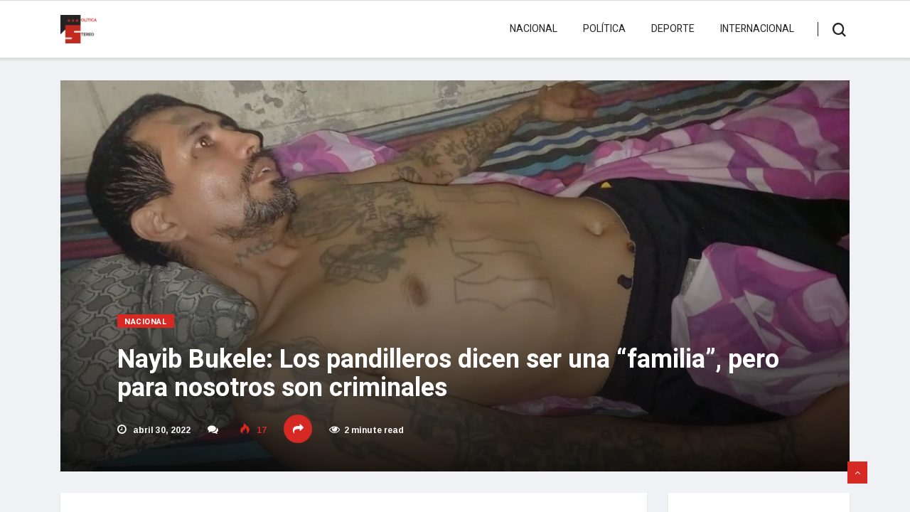

--- FILE ---
content_type: text/html; charset=UTF-8
request_url: https://politicastereo.org/nayib-bukele-los-pandilleros-dicen-ser-una-familia-pero-para-nosotros-son-criminales/
body_size: 15289
content:
<!DOCTYPE html>
<html lang="es" class="" data-skin="light">

<head>
	<meta charset="UTF-8">
	<meta name="viewport" content="width=device-width, initial-scale=1, maximum-scale=1">
	<meta name='robots' content='index, follow, max-image-preview:large, max-snippet:-1, max-video-preview:-1' />
	<style>img:is([sizes="auto" i], [sizes^="auto," i]) { contain-intrinsic-size: 3000px 1500px }</style>
	
	<!-- This site is optimized with the Yoast SEO plugin v26.8 - https://yoast.com/product/yoast-seo-wordpress/ -->
	<title>Nayib Bukele: Los pandilleros dicen ser una “familia”, pero para nosotros son criminales - Política Stereo</title>
	<link rel="canonical" href="https://politicastereo.org/nayib-bukele-los-pandilleros-dicen-ser-una-familia-pero-para-nosotros-son-criminales/" />
	<meta property="og:locale" content="es_ES" />
	<meta property="og:type" content="article" />
	<meta property="og:title" content="Nayib Bukele: Los pandilleros dicen ser una “familia”, pero para nosotros son criminales - Política Stereo" />
	<meta property="og:description" content="Postrado en una cama fue encontrado Carlos Eduardo Galán, de alias “Priss”, un palabrero de estructuras criminales que tenía fracturadas sus piernas y costillas, tras ser vapuleado por otros pandilleros por haber dicho que se salía de esa estructura criminal. El sujeto fue localizado por agentes de la Policía Nacional Civil (PNC) en una vivienda..." />
	<meta property="og:url" content="https://politicastereo.org/nayib-bukele-los-pandilleros-dicen-ser-una-familia-pero-para-nosotros-son-criminales/" />
	<meta property="og:site_name" content="Política Stereo" />
	<meta property="article:publisher" content="https://www.facebook.com/profile.php?id=100091185831077&amp;mibextid=LQQJ4d" />
	<meta property="article:published_time" content="2022-04-30T19:29:01+00:00" />
	<meta property="og:image" content="https://politicastereo.org/wp-content/uploads/2022/04/20220430_122413.jpg" />
	<meta property="og:image:width" content="1040" />
	<meta property="og:image:height" content="663" />
	<meta property="og:image:type" content="image/jpeg" />
	<meta name="author" content="adminpssv" />
	<meta name="twitter:card" content="summary_large_image" />
	<meta name="twitter:creator" content="@politicaestereo" />
	<meta name="twitter:site" content="@politicaestereo" />
	<meta name="twitter:label1" content="Escrito por" />
	<meta name="twitter:data1" content="adminpssv" />
	<meta name="twitter:label2" content="Tiempo de lectura" />
	<meta name="twitter:data2" content="1 minuto" />
	<script type="application/ld+json" class="yoast-schema-graph">{"@context":"https://schema.org","@graph":[{"@type":"Article","@id":"https://politicastereo.org/nayib-bukele-los-pandilleros-dicen-ser-una-familia-pero-para-nosotros-son-criminales/#article","isPartOf":{"@id":"https://politicastereo.org/nayib-bukele-los-pandilleros-dicen-ser-una-familia-pero-para-nosotros-son-criminales/"},"author":{"name":"adminpssv","@id":"https://politicastereo.org/#/schema/person/4f813fdd2b0431ea38dfaded4bd6c254"},"headline":"Nayib Bukele: Los pandilleros dicen ser una “familia”, pero para nosotros son criminales","datePublished":"2022-04-30T19:29:01+00:00","mainEntityOfPage":{"@id":"https://politicastereo.org/nayib-bukele-los-pandilleros-dicen-ser-una-familia-pero-para-nosotros-son-criminales/"},"wordCount":224,"publisher":{"@id":"https://politicastereo.org/#organization"},"image":{"@id":"https://politicastereo.org/nayib-bukele-los-pandilleros-dicen-ser-una-familia-pero-para-nosotros-son-criminales/#primaryimage"},"thumbnailUrl":"https://politicastereo.org/wp-content/uploads/2022/04/20220430_122413.jpg","keywords":["Guerra contra pandillas","Nayib Bukele"],"articleSection":["Nacional"],"inLanguage":"es"},{"@type":"WebPage","@id":"https://politicastereo.org/nayib-bukele-los-pandilleros-dicen-ser-una-familia-pero-para-nosotros-son-criminales/","url":"https://politicastereo.org/nayib-bukele-los-pandilleros-dicen-ser-una-familia-pero-para-nosotros-son-criminales/","name":"Nayib Bukele: Los pandilleros dicen ser una “familia”, pero para nosotros son criminales - Política Stereo","isPartOf":{"@id":"https://politicastereo.org/#website"},"primaryImageOfPage":{"@id":"https://politicastereo.org/nayib-bukele-los-pandilleros-dicen-ser-una-familia-pero-para-nosotros-son-criminales/#primaryimage"},"image":{"@id":"https://politicastereo.org/nayib-bukele-los-pandilleros-dicen-ser-una-familia-pero-para-nosotros-son-criminales/#primaryimage"},"thumbnailUrl":"https://politicastereo.org/wp-content/uploads/2022/04/20220430_122413.jpg","datePublished":"2022-04-30T19:29:01+00:00","breadcrumb":{"@id":"https://politicastereo.org/nayib-bukele-los-pandilleros-dicen-ser-una-familia-pero-para-nosotros-son-criminales/#breadcrumb"},"inLanguage":"es","potentialAction":[{"@type":"ReadAction","target":["https://politicastereo.org/nayib-bukele-los-pandilleros-dicen-ser-una-familia-pero-para-nosotros-son-criminales/"]}]},{"@type":"ImageObject","inLanguage":"es","@id":"https://politicastereo.org/nayib-bukele-los-pandilleros-dicen-ser-una-familia-pero-para-nosotros-son-criminales/#primaryimage","url":"https://politicastereo.org/wp-content/uploads/2022/04/20220430_122413.jpg","contentUrl":"https://politicastereo.org/wp-content/uploads/2022/04/20220430_122413.jpg","width":1040,"height":663},{"@type":"BreadcrumbList","@id":"https://politicastereo.org/nayib-bukele-los-pandilleros-dicen-ser-una-familia-pero-para-nosotros-son-criminales/#breadcrumb","itemListElement":[{"@type":"ListItem","position":1,"name":"Portada","item":"https://politicastereo.org/"},{"@type":"ListItem","position":2,"name":"Nayib Bukele: Los pandilleros dicen ser una “familia”, pero para nosotros son criminales"}]},{"@type":"WebSite","@id":"https://politicastereo.org/#website","url":"https://politicastereo.org/","name":"Política Stereo","description":"Noticias con pensamiento","publisher":{"@id":"https://politicastereo.org/#organization"},"potentialAction":[{"@type":"SearchAction","target":{"@type":"EntryPoint","urlTemplate":"https://politicastereo.org/?s={search_term_string}"},"query-input":{"@type":"PropertyValueSpecification","valueRequired":true,"valueName":"search_term_string"}}],"inLanguage":"es"},{"@type":"Organization","@id":"https://politicastereo.org/#organization","name":"Política Stereo","url":"https://politicastereo.org/","logo":{"@type":"ImageObject","inLanguage":"es","@id":"https://politicastereo.org/#/schema/logo/image/","url":"https://politicastereo.org/wp-content/uploads/2021/10/cropped-logops-1.png","contentUrl":"https://politicastereo.org/wp-content/uploads/2021/10/cropped-logops-1.png","width":74,"height":57,"caption":"Política Stereo"},"image":{"@id":"https://politicastereo.org/#/schema/logo/image/"},"sameAs":["https://www.facebook.com/profile.php?id=100091185831077&mibextid=LQQJ4d","https://x.com/politicaestereo"]},{"@type":"Person","@id":"https://politicastereo.org/#/schema/person/4f813fdd2b0431ea38dfaded4bd6c254","name":"adminpssv","image":{"@type":"ImageObject","inLanguage":"es","@id":"https://politicastereo.org/#/schema/person/image/","url":"https://secure.gravatar.com/avatar/1a32aa368dfabbf977b9de1b7a67073ed2fa9c251754b5fc52fa5c3210683ea8?s=96&d=mm&r=g","contentUrl":"https://secure.gravatar.com/avatar/1a32aa368dfabbf977b9de1b7a67073ed2fa9c251754b5fc52fa5c3210683ea8?s=96&d=mm&r=g","caption":"adminpssv"},"sameAs":["https://politicastereo.org"],"url":"https://politicastereo.org/author/adminpssv/"}]}</script>
	<!-- / Yoast SEO plugin. -->


<link rel='dns-prefetch' href='//fonts.googleapis.com' />
<link rel='dns-prefetch' href='//www.googletagmanager.com' />
<link rel="alternate" type="application/rss+xml" title="Política Stereo &raquo; Feed" href="https://politicastereo.org/feed/" />
<link rel="alternate" type="application/rss+xml" title="Política Stereo &raquo; Feed de los comentarios" href="https://politicastereo.org/comments/feed/" />
<script type="text/javascript">
/* <![CDATA[ */
window._wpemojiSettings = {"baseUrl":"https:\/\/s.w.org\/images\/core\/emoji\/16.0.1\/72x72\/","ext":".png","svgUrl":"https:\/\/s.w.org\/images\/core\/emoji\/16.0.1\/svg\/","svgExt":".svg","source":{"concatemoji":"https:\/\/politicastereo.org\/wp-includes\/js\/wp-emoji-release.min.js?ver=6.8.3"}};
/*! This file is auto-generated */
!function(s,n){var o,i,e;function c(e){try{var t={supportTests:e,timestamp:(new Date).valueOf()};sessionStorage.setItem(o,JSON.stringify(t))}catch(e){}}function p(e,t,n){e.clearRect(0,0,e.canvas.width,e.canvas.height),e.fillText(t,0,0);var t=new Uint32Array(e.getImageData(0,0,e.canvas.width,e.canvas.height).data),a=(e.clearRect(0,0,e.canvas.width,e.canvas.height),e.fillText(n,0,0),new Uint32Array(e.getImageData(0,0,e.canvas.width,e.canvas.height).data));return t.every(function(e,t){return e===a[t]})}function u(e,t){e.clearRect(0,0,e.canvas.width,e.canvas.height),e.fillText(t,0,0);for(var n=e.getImageData(16,16,1,1),a=0;a<n.data.length;a++)if(0!==n.data[a])return!1;return!0}function f(e,t,n,a){switch(t){case"flag":return n(e,"\ud83c\udff3\ufe0f\u200d\u26a7\ufe0f","\ud83c\udff3\ufe0f\u200b\u26a7\ufe0f")?!1:!n(e,"\ud83c\udde8\ud83c\uddf6","\ud83c\udde8\u200b\ud83c\uddf6")&&!n(e,"\ud83c\udff4\udb40\udc67\udb40\udc62\udb40\udc65\udb40\udc6e\udb40\udc67\udb40\udc7f","\ud83c\udff4\u200b\udb40\udc67\u200b\udb40\udc62\u200b\udb40\udc65\u200b\udb40\udc6e\u200b\udb40\udc67\u200b\udb40\udc7f");case"emoji":return!a(e,"\ud83e\udedf")}return!1}function g(e,t,n,a){var r="undefined"!=typeof WorkerGlobalScope&&self instanceof WorkerGlobalScope?new OffscreenCanvas(300,150):s.createElement("canvas"),o=r.getContext("2d",{willReadFrequently:!0}),i=(o.textBaseline="top",o.font="600 32px Arial",{});return e.forEach(function(e){i[e]=t(o,e,n,a)}),i}function t(e){var t=s.createElement("script");t.src=e,t.defer=!0,s.head.appendChild(t)}"undefined"!=typeof Promise&&(o="wpEmojiSettingsSupports",i=["flag","emoji"],n.supports={everything:!0,everythingExceptFlag:!0},e=new Promise(function(e){s.addEventListener("DOMContentLoaded",e,{once:!0})}),new Promise(function(t){var n=function(){try{var e=JSON.parse(sessionStorage.getItem(o));if("object"==typeof e&&"number"==typeof e.timestamp&&(new Date).valueOf()<e.timestamp+604800&&"object"==typeof e.supportTests)return e.supportTests}catch(e){}return null}();if(!n){if("undefined"!=typeof Worker&&"undefined"!=typeof OffscreenCanvas&&"undefined"!=typeof URL&&URL.createObjectURL&&"undefined"!=typeof Blob)try{var e="postMessage("+g.toString()+"("+[JSON.stringify(i),f.toString(),p.toString(),u.toString()].join(",")+"));",a=new Blob([e],{type:"text/javascript"}),r=new Worker(URL.createObjectURL(a),{name:"wpTestEmojiSupports"});return void(r.onmessage=function(e){c(n=e.data),r.terminate(),t(n)})}catch(e){}c(n=g(i,f,p,u))}t(n)}).then(function(e){for(var t in e)n.supports[t]=e[t],n.supports.everything=n.supports.everything&&n.supports[t],"flag"!==t&&(n.supports.everythingExceptFlag=n.supports.everythingExceptFlag&&n.supports[t]);n.supports.everythingExceptFlag=n.supports.everythingExceptFlag&&!n.supports.flag,n.DOMReady=!1,n.readyCallback=function(){n.DOMReady=!0}}).then(function(){return e}).then(function(){var e;n.supports.everything||(n.readyCallback(),(e=n.source||{}).concatemoji?t(e.concatemoji):e.wpemoji&&e.twemoji&&(t(e.twemoji),t(e.wpemoji)))}))}((window,document),window._wpemojiSettings);
/* ]]> */
</script>
<style id='wp-emoji-styles-inline-css' type='text/css'>

	img.wp-smiley, img.emoji {
		display: inline !important;
		border: none !important;
		box-shadow: none !important;
		height: 1em !important;
		width: 1em !important;
		margin: 0 0.07em !important;
		vertical-align: -0.1em !important;
		background: none !important;
		padding: 0 !important;
	}
</style>
<link rel='stylesheet' id='wp-block-library-css' href='https://politicastereo.org/wp-includes/css/dist/block-library/style.min.css?ver=6.8.3' type='text/css' media='all' />
<style id='wp-block-library-theme-inline-css' type='text/css'>
.wp-block-audio :where(figcaption){color:#555;font-size:13px;text-align:center}.is-dark-theme .wp-block-audio :where(figcaption){color:#ffffffa6}.wp-block-audio{margin:0 0 1em}.wp-block-code{border:1px solid #ccc;border-radius:4px;font-family:Menlo,Consolas,monaco,monospace;padding:.8em 1em}.wp-block-embed :where(figcaption){color:#555;font-size:13px;text-align:center}.is-dark-theme .wp-block-embed :where(figcaption){color:#ffffffa6}.wp-block-embed{margin:0 0 1em}.blocks-gallery-caption{color:#555;font-size:13px;text-align:center}.is-dark-theme .blocks-gallery-caption{color:#ffffffa6}:root :where(.wp-block-image figcaption){color:#555;font-size:13px;text-align:center}.is-dark-theme :root :where(.wp-block-image figcaption){color:#ffffffa6}.wp-block-image{margin:0 0 1em}.wp-block-pullquote{border-bottom:4px solid;border-top:4px solid;color:currentColor;margin-bottom:1.75em}.wp-block-pullquote cite,.wp-block-pullquote footer,.wp-block-pullquote__citation{color:currentColor;font-size:.8125em;font-style:normal;text-transform:uppercase}.wp-block-quote{border-left:.25em solid;margin:0 0 1.75em;padding-left:1em}.wp-block-quote cite,.wp-block-quote footer{color:currentColor;font-size:.8125em;font-style:normal;position:relative}.wp-block-quote:where(.has-text-align-right){border-left:none;border-right:.25em solid;padding-left:0;padding-right:1em}.wp-block-quote:where(.has-text-align-center){border:none;padding-left:0}.wp-block-quote.is-large,.wp-block-quote.is-style-large,.wp-block-quote:where(.is-style-plain){border:none}.wp-block-search .wp-block-search__label{font-weight:700}.wp-block-search__button{border:1px solid #ccc;padding:.375em .625em}:where(.wp-block-group.has-background){padding:1.25em 2.375em}.wp-block-separator.has-css-opacity{opacity:.4}.wp-block-separator{border:none;border-bottom:2px solid;margin-left:auto;margin-right:auto}.wp-block-separator.has-alpha-channel-opacity{opacity:1}.wp-block-separator:not(.is-style-wide):not(.is-style-dots){width:100px}.wp-block-separator.has-background:not(.is-style-dots){border-bottom:none;height:1px}.wp-block-separator.has-background:not(.is-style-wide):not(.is-style-dots){height:2px}.wp-block-table{margin:0 0 1em}.wp-block-table td,.wp-block-table th{word-break:normal}.wp-block-table :where(figcaption){color:#555;font-size:13px;text-align:center}.is-dark-theme .wp-block-table :where(figcaption){color:#ffffffa6}.wp-block-video :where(figcaption){color:#555;font-size:13px;text-align:center}.is-dark-theme .wp-block-video :where(figcaption){color:#ffffffa6}.wp-block-video{margin:0 0 1em}:root :where(.wp-block-template-part.has-background){margin-bottom:0;margin-top:0;padding:1.25em 2.375em}
</style>
<style id='classic-theme-styles-inline-css' type='text/css'>
/*! This file is auto-generated */
.wp-block-button__link{color:#fff;background-color:#32373c;border-radius:9999px;box-shadow:none;text-decoration:none;padding:calc(.667em + 2px) calc(1.333em + 2px);font-size:1.125em}.wp-block-file__button{background:#32373c;color:#fff;text-decoration:none}
</style>
<style id='global-styles-inline-css' type='text/css'>
:root{--wp--preset--aspect-ratio--square: 1;--wp--preset--aspect-ratio--4-3: 4/3;--wp--preset--aspect-ratio--3-4: 3/4;--wp--preset--aspect-ratio--3-2: 3/2;--wp--preset--aspect-ratio--2-3: 2/3;--wp--preset--aspect-ratio--16-9: 16/9;--wp--preset--aspect-ratio--9-16: 9/16;--wp--preset--color--black: #000000;--wp--preset--color--cyan-bluish-gray: #abb8c3;--wp--preset--color--white: #ffffff;--wp--preset--color--pale-pink: #f78da7;--wp--preset--color--vivid-red: #cf2e2e;--wp--preset--color--luminous-vivid-orange: #ff6900;--wp--preset--color--luminous-vivid-amber: #fcb900;--wp--preset--color--light-green-cyan: #7bdcb5;--wp--preset--color--vivid-green-cyan: #00d084;--wp--preset--color--pale-cyan-blue: #8ed1fc;--wp--preset--color--vivid-cyan-blue: #0693e3;--wp--preset--color--vivid-purple: #9b51e0;--wp--preset--gradient--vivid-cyan-blue-to-vivid-purple: linear-gradient(135deg,rgba(6,147,227,1) 0%,rgb(155,81,224) 100%);--wp--preset--gradient--light-green-cyan-to-vivid-green-cyan: linear-gradient(135deg,rgb(122,220,180) 0%,rgb(0,208,130) 100%);--wp--preset--gradient--luminous-vivid-amber-to-luminous-vivid-orange: linear-gradient(135deg,rgba(252,185,0,1) 0%,rgba(255,105,0,1) 100%);--wp--preset--gradient--luminous-vivid-orange-to-vivid-red: linear-gradient(135deg,rgba(255,105,0,1) 0%,rgb(207,46,46) 100%);--wp--preset--gradient--very-light-gray-to-cyan-bluish-gray: linear-gradient(135deg,rgb(238,238,238) 0%,rgb(169,184,195) 100%);--wp--preset--gradient--cool-to-warm-spectrum: linear-gradient(135deg,rgb(74,234,220) 0%,rgb(151,120,209) 20%,rgb(207,42,186) 40%,rgb(238,44,130) 60%,rgb(251,105,98) 80%,rgb(254,248,76) 100%);--wp--preset--gradient--blush-light-purple: linear-gradient(135deg,rgb(255,206,236) 0%,rgb(152,150,240) 100%);--wp--preset--gradient--blush-bordeaux: linear-gradient(135deg,rgb(254,205,165) 0%,rgb(254,45,45) 50%,rgb(107,0,62) 100%);--wp--preset--gradient--luminous-dusk: linear-gradient(135deg,rgb(255,203,112) 0%,rgb(199,81,192) 50%,rgb(65,88,208) 100%);--wp--preset--gradient--pale-ocean: linear-gradient(135deg,rgb(255,245,203) 0%,rgb(182,227,212) 50%,rgb(51,167,181) 100%);--wp--preset--gradient--electric-grass: linear-gradient(135deg,rgb(202,248,128) 0%,rgb(113,206,126) 100%);--wp--preset--gradient--midnight: linear-gradient(135deg,rgb(2,3,129) 0%,rgb(40,116,252) 100%);--wp--preset--font-size--small: 13px;--wp--preset--font-size--medium: 20px;--wp--preset--font-size--large: 36px;--wp--preset--font-size--x-large: 42px;--wp--preset--spacing--20: 0.44rem;--wp--preset--spacing--30: 0.67rem;--wp--preset--spacing--40: 1rem;--wp--preset--spacing--50: 1.5rem;--wp--preset--spacing--60: 2.25rem;--wp--preset--spacing--70: 3.38rem;--wp--preset--spacing--80: 5.06rem;--wp--preset--shadow--natural: 6px 6px 9px rgba(0, 0, 0, 0.2);--wp--preset--shadow--deep: 12px 12px 50px rgba(0, 0, 0, 0.4);--wp--preset--shadow--sharp: 6px 6px 0px rgba(0, 0, 0, 0.2);--wp--preset--shadow--outlined: 6px 6px 0px -3px rgba(255, 255, 255, 1), 6px 6px rgba(0, 0, 0, 1);--wp--preset--shadow--crisp: 6px 6px 0px rgba(0, 0, 0, 1);}:where(.is-layout-flex){gap: 0.5em;}:where(.is-layout-grid){gap: 0.5em;}body .is-layout-flex{display: flex;}.is-layout-flex{flex-wrap: wrap;align-items: center;}.is-layout-flex > :is(*, div){margin: 0;}body .is-layout-grid{display: grid;}.is-layout-grid > :is(*, div){margin: 0;}:where(.wp-block-columns.is-layout-flex){gap: 2em;}:where(.wp-block-columns.is-layout-grid){gap: 2em;}:where(.wp-block-post-template.is-layout-flex){gap: 1.25em;}:where(.wp-block-post-template.is-layout-grid){gap: 1.25em;}.has-black-color{color: var(--wp--preset--color--black) !important;}.has-cyan-bluish-gray-color{color: var(--wp--preset--color--cyan-bluish-gray) !important;}.has-white-color{color: var(--wp--preset--color--white) !important;}.has-pale-pink-color{color: var(--wp--preset--color--pale-pink) !important;}.has-vivid-red-color{color: var(--wp--preset--color--vivid-red) !important;}.has-luminous-vivid-orange-color{color: var(--wp--preset--color--luminous-vivid-orange) !important;}.has-luminous-vivid-amber-color{color: var(--wp--preset--color--luminous-vivid-amber) !important;}.has-light-green-cyan-color{color: var(--wp--preset--color--light-green-cyan) !important;}.has-vivid-green-cyan-color{color: var(--wp--preset--color--vivid-green-cyan) !important;}.has-pale-cyan-blue-color{color: var(--wp--preset--color--pale-cyan-blue) !important;}.has-vivid-cyan-blue-color{color: var(--wp--preset--color--vivid-cyan-blue) !important;}.has-vivid-purple-color{color: var(--wp--preset--color--vivid-purple) !important;}.has-black-background-color{background-color: var(--wp--preset--color--black) !important;}.has-cyan-bluish-gray-background-color{background-color: var(--wp--preset--color--cyan-bluish-gray) !important;}.has-white-background-color{background-color: var(--wp--preset--color--white) !important;}.has-pale-pink-background-color{background-color: var(--wp--preset--color--pale-pink) !important;}.has-vivid-red-background-color{background-color: var(--wp--preset--color--vivid-red) !important;}.has-luminous-vivid-orange-background-color{background-color: var(--wp--preset--color--luminous-vivid-orange) !important;}.has-luminous-vivid-amber-background-color{background-color: var(--wp--preset--color--luminous-vivid-amber) !important;}.has-light-green-cyan-background-color{background-color: var(--wp--preset--color--light-green-cyan) !important;}.has-vivid-green-cyan-background-color{background-color: var(--wp--preset--color--vivid-green-cyan) !important;}.has-pale-cyan-blue-background-color{background-color: var(--wp--preset--color--pale-cyan-blue) !important;}.has-vivid-cyan-blue-background-color{background-color: var(--wp--preset--color--vivid-cyan-blue) !important;}.has-vivid-purple-background-color{background-color: var(--wp--preset--color--vivid-purple) !important;}.has-black-border-color{border-color: var(--wp--preset--color--black) !important;}.has-cyan-bluish-gray-border-color{border-color: var(--wp--preset--color--cyan-bluish-gray) !important;}.has-white-border-color{border-color: var(--wp--preset--color--white) !important;}.has-pale-pink-border-color{border-color: var(--wp--preset--color--pale-pink) !important;}.has-vivid-red-border-color{border-color: var(--wp--preset--color--vivid-red) !important;}.has-luminous-vivid-orange-border-color{border-color: var(--wp--preset--color--luminous-vivid-orange) !important;}.has-luminous-vivid-amber-border-color{border-color: var(--wp--preset--color--luminous-vivid-amber) !important;}.has-light-green-cyan-border-color{border-color: var(--wp--preset--color--light-green-cyan) !important;}.has-vivid-green-cyan-border-color{border-color: var(--wp--preset--color--vivid-green-cyan) !important;}.has-pale-cyan-blue-border-color{border-color: var(--wp--preset--color--pale-cyan-blue) !important;}.has-vivid-cyan-blue-border-color{border-color: var(--wp--preset--color--vivid-cyan-blue) !important;}.has-vivid-purple-border-color{border-color: var(--wp--preset--color--vivid-purple) !important;}.has-vivid-cyan-blue-to-vivid-purple-gradient-background{background: var(--wp--preset--gradient--vivid-cyan-blue-to-vivid-purple) !important;}.has-light-green-cyan-to-vivid-green-cyan-gradient-background{background: var(--wp--preset--gradient--light-green-cyan-to-vivid-green-cyan) !important;}.has-luminous-vivid-amber-to-luminous-vivid-orange-gradient-background{background: var(--wp--preset--gradient--luminous-vivid-amber-to-luminous-vivid-orange) !important;}.has-luminous-vivid-orange-to-vivid-red-gradient-background{background: var(--wp--preset--gradient--luminous-vivid-orange-to-vivid-red) !important;}.has-very-light-gray-to-cyan-bluish-gray-gradient-background{background: var(--wp--preset--gradient--very-light-gray-to-cyan-bluish-gray) !important;}.has-cool-to-warm-spectrum-gradient-background{background: var(--wp--preset--gradient--cool-to-warm-spectrum) !important;}.has-blush-light-purple-gradient-background{background: var(--wp--preset--gradient--blush-light-purple) !important;}.has-blush-bordeaux-gradient-background{background: var(--wp--preset--gradient--blush-bordeaux) !important;}.has-luminous-dusk-gradient-background{background: var(--wp--preset--gradient--luminous-dusk) !important;}.has-pale-ocean-gradient-background{background: var(--wp--preset--gradient--pale-ocean) !important;}.has-electric-grass-gradient-background{background: var(--wp--preset--gradient--electric-grass) !important;}.has-midnight-gradient-background{background: var(--wp--preset--gradient--midnight) !important;}.has-small-font-size{font-size: var(--wp--preset--font-size--small) !important;}.has-medium-font-size{font-size: var(--wp--preset--font-size--medium) !important;}.has-large-font-size{font-size: var(--wp--preset--font-size--large) !important;}.has-x-large-font-size{font-size: var(--wp--preset--font-size--x-large) !important;}
:where(.wp-block-post-template.is-layout-flex){gap: 1.25em;}:where(.wp-block-post-template.is-layout-grid){gap: 1.25em;}
:where(.wp-block-columns.is-layout-flex){gap: 2em;}:where(.wp-block-columns.is-layout-grid){gap: 2em;}
:root :where(.wp-block-pullquote){font-size: 1.5em;line-height: 1.6;}
</style>
<link rel='stylesheet' id='wp-components-css' href='https://politicastereo.org/wp-includes/css/dist/components/style.min.css?ver=6.8.3' type='text/css' media='all' />
<link rel='stylesheet' id='godaddy-styles-css' href='https://politicastereo.org/wp-content/mu-plugins/vendor/wpex/godaddy-launch/includes/Dependencies/GoDaddy/Styles/build/latest.css?ver=2.0.2' type='text/css' media='all' />
<link rel='stylesheet' id='bootstrap-css' href='https://politicastereo.org/wp-content/themes/vinkmag/assets/css/bootstrap.min.css?ver=3.6' type='text/css' media='all' />
<link rel='stylesheet' id='animate-css' href='https://politicastereo.org/wp-content/themes/vinkmag/assets/css/animate.css?ver=3.6' type='text/css' media='all' />
<link rel='stylesheet' id='icofonts-css' href='https://politicastereo.org/wp-content/themes/vinkmag/assets/css/icofonts.css?ver=3.6' type='text/css' media='all' />
<link rel='stylesheet' id='owlcarousel-css' href='https://politicastereo.org/wp-content/themes/vinkmag/assets/css/owlcarousel.min.css?ver=3.6' type='text/css' media='all' />
<link rel='stylesheet' id='slick-css' href='https://politicastereo.org/wp-content/themes/vinkmag/assets/css/slick.css?ver=3.6' type='text/css' media='all' />
<link rel='stylesheet' id='mCustomScrollbar-css' href='https://politicastereo.org/wp-content/themes/vinkmag/assets/css/jquery.mCustomScrollbar.css?ver=3.6' type='text/css' media='all' />
<link rel='stylesheet' id='magnific-popup-css' href='https://politicastereo.org/wp-content/themes/vinkmag/assets/css/magnific-popup.css?ver=3.6' type='text/css' media='all' />
<link rel='stylesheet' id='vinkmag-style-css' href='https://politicastereo.org/wp-content/themes/vinkmag/assets/css/style.css?ver=3.6' type='text/css' media='all' />
<style id='vinkmag-style-inline-css' type='text/css'>

        body{ font-family:"Arimo"; }
        h1,h2,h3,h4,h5,
        .navbar-container .navbar .nav-item a { 
            font-family:"Heebo";font-style:normal;font-weight:400; 
        }

        .nav-menu li a,.post-cat,.post-list-item .nav-tabs li a,.ts-social-list li b,
        .widgets.ts-social-list-item ul li a b,.footer-social li a,.ts-cat-title span,
        .view-link-btn span { 
            font-family:"Heebo";
        }
        .body-inner-content{
          background-color:#f0f1f4;
          background-image: url();
          background-repeat: no-repeat;
          background-position: top center;
          background-size: cover;
        }

        /* primary background color*/
        .top-bar .top-social li.ts-date,
        .view-link-btn,
        .logo,
        .navbar-style1.navbar-container .navbar .nav-item a.active, 
        .navbar-style1.navbar-container .nav-search-button,
        .ts-title .title-before,
        .owl-dots .owl-dot span,
        #breaking_slider .owl-nav .owl-prev:hover, #breaking_slider .owl-nav .owl-next:hover,
        .navbar-container.navbar-style5 .nav-item a.active:before, 
        .navbar-container.navbar-style5 .nav-item a:hover:before,
         .navbar-container.navbar-style5 .nav-item a:focus:before,
        .ts-newslatter .newsletter-form .ts-submit-btn .btn:hover,
        .top-bar .ts-date-item,
        .header-middle.v2,
        .video-slider .post-video .ts-play-btn,
        .top-social li.ts-subscribe,
        .ts-title.title-bg .title-text,
        .ts-title.title-bg .title-after,
        .ts-widget-newsletter,
        .ts-widget-newsletter .newsletter-form .btn:hover,
        .header-standerd,
        .navbar-container.navbar-style2,
        .navbar-container.navbar-style2 .navbar,
        .navbar-style2.navbar-container .nav-search-button,
        .navbar-container.navbar-style3.navbar-dark .nav-item a.active, .navbar-container.navbar-style3.navbar-dark .nav-item a:hover,
        .navbar-container.navbar-style3.navbar-dark .nav-item a:focus,
        .navbar-standerd.navbar-darks .navbar-style5 .xs-navbar .main-menu > li:hover > a, .navbar-standerd.navbar-darks .navbar-style5 .xs-navbar .main-menu > li.active > a,
        .navbar-standerd.navbar-darks .navbar-style5 .xs-navbar .main-menu > li:before,
        .single-post-wrapper .post-meta-info li.share-post a i,
        .widget-title:before,
        .tagcloud a:hover,
         blockquote cite:after,
        .error-page .error-body a,
        .accordion-post-style .card .btn,
        .navbar-container.navbar-style1 .navbar-nav > .current-menu-parent,
        .widgets-newsletter-form .btn.btn-primary,
        .pagination li.active a, .pagination li:hover a,
        .blog-navbar .navbar-container .navbar .main-menu .nav-item > a.active,
        .blog-navbar .navbar-container.navbar-style5 .main-menu > li.current-menu-item > a:before,
        .blog-navbar .navbar-container .navbar .main-menu .nav-item > a:hover,
        .btn.btn-primary,
        .navbar-standerd.nav-bg-white .navbar-style5 .navbar .main-menu .nav-item > a.active,
        .navbar-standerd.nav-bg-white .navbar-style5 .navbar .main-menu > .nav-item > a:hover,
        .post-content-loading a:hover,
        .instagram-area .follow-btn-area .btn:hover,
        .post-list-item .nav-tabs li a::before,
        .ts-search-form .vinkmag-serach:before,
        .xs-review-overview-list.custom-rat .xs-overview-percentage .data-rat .xs-percentange .percentange_check,
        .view-review-list .xs-review-rattting.xs-percentange .percentange_check,
        .public-xs-review-box .xs-save-button button,
        .featured-tab-item .featured-tab-post > li a.active .post-content,
        .featured-tab-item .featured-tab-post > li a.active:before,
        .woocommerce ul.products li.product .button,.woocommerce ul.products li.product .added_to_cart,
        .post-meta-info .share-post,
        .navbar-standerd.navbar-darks .navbar-style5 .ekit-menu-simple>li.current-menu-parent>a,
         .navbar-standerd.navbar-darks .navbar-style5 .ekit-menu-simple>li.current-menu-item>a,
        .navbar-standerd.navbar-darks .navbar-style5 .ekit-menu-simple>li>a:before,
        .woocommerce nav.woocommerce-pagination ul li a:focus, .woocommerce nav.woocommerce-pagination ul li a:hover, .woocommerce nav.woocommerce-pagination ul li span.current,
        .woocommerce #respond input#submit.alt, .woocommerce a.button.alt, .woocommerce button.button.alt, .woocommerce input.button.alt,.sponsor-web-link a:hover i, .woocommerce .widget_price_filter .ui-slider .ui-slider-range, .woocommerce span.onsale{
            background-color: #d72924;
        }

        /* primary color*/
        .breaking-title,
        .ts-top-nav li a:hover,
        .post-title a:hover,
        .owl-next,
        .owl-prev,
        .watch-post .post-list-box .post-title:hover,
        a:hover,
        .single-post a,
        .navbar-container .navbar .nav-item .dropdown-menu .dropdown-item.active, .navbar-container .navbar .nav-item .dropdown-menu .dropdown-item:hover, .navbar-container .navbar .nav-item .dropdown-menu .dropdown-item:focus,
        .ts-overlay-style .overlay-post-content .post-meta-info li.active,
        .navbar-container.navbar-style5 .nav-item a.active, .navbar-container.navbar-style5 .nav-item a:hover, .navbar-container.navbar-style5 .nav-item a:focus,
        .post-meta-info li.active, .post-video .post-video-content .post-meta-info li.active, .navbar-container.navbar-style3 .nav-item a.active, .navbar-container.navbar-style3 .nav-item a:hover, .navbar-container.navbar-style3 .nav-item a:focus, .post-navigation .post-previous:hover span, .post-navigation .post-next:hover span, .breadcrumb li, 
         .woocommerce ul.products li.product .price, .woocommerce ul.products li.product .woocommerce-loop-product__title,
         .single-post a,
         .navbar-container .navbar .main-menu .nav-item .dropdown-menu > li > .dropdown-item:hover{
           color: #d72924;
        }

        /* primary dark color*/
        .top-bar.v2,
        .ts-widget-newsletter .newsletter-form .btn,.navbar-container.navbar-style2 .nav-item a.active, .navbar-container.navbar-style2 .nav-item a:hover,
         .navbar-container.navbar-style2 .nav-item a:focus,.widgets-newsletter-form .btn.btn-primary:hover, 
         .woocommerce ul.products li.product .added_to_cart:hover, .woocommerce #respond input#submit.alt:hover, .woocommerce a.button.alt:hover, .woocommerce button.button.alt:hover, .woocommerce input.button.alt:hover,.woocommerce .widget_price_filter .ui-slider .ui-slider-handle{
           background-color: #c2211c;
        }
        .woocommerce ul.products li.product .woocommerce-loop-product__title:hover{
                   color: #c2211c;

        }
        .menu-toggler{
            background-color: #c2211c !important;

        }
        /* border color*/
        .tagcloud a:hover{
           border-color:#d72924;
        }


        /*--------------- title color----------------*/
        .post-title,
        .post-title a,
        .entry-title,
        .entry-title a,
        .elementor-widget-wp-widget-archives ul li a,
        .recent-posts-widget ul li .post-info,
        .ts-title,
        .widget-title,
        body.single-post .post-title a,
        .post-navigation a span,
        h1, h2, h3, h4, h5, h6,{
            color: #101010;
        }

        /*--------------- for dark theme ----------------*/
    
        .dark-themes .ts-grid-box, .dark-themes .archive .category-layout-1 .ts-grid-box.ts-grid-content,
         .dark-themes.archive .category-layout-2 .ts-grid-box.ts-grid-content, 
         .dark-themes.archive .category-layout-3 .ts-grid-box.ts-grid-content, 
         .dark-themes .vinkmag-masonary-grid .card-columns .card, .dark-themes .post-list-item,
          .dark-themes .breadcrumb, .dark-themes .post-content-box .post-content, 
        .dark-themes .featured-tab-item .featured-tab-post .post-content,
        .dark-themes .ts-breaking-news,
        .dark-themes .navbar-style1.navbar-container .navbar,
        .dark-themes .ts-tranding-post .slider-indicators .post-content,
        .dark-themes .ts-newslatter,
        .dark-themes .ts-footer-social-list,
        .dark-themes .top-bar,
        .dark-themes .input-group-append,
        .dark-themes .ts-grid-item-2.ts-grid-content,
        .dark-themes .navbar-standerd.navbar-darks .navbar-style5 .xs-navbar{
            background: #1f1f1f;
        }
        .dark-themes .post-title, .dark-themes .post-title a,
        .dark-themes .entry-title, .dark-themes .entry-title a,
        .dark-themes .elementor-widget-wp-widget-archives ul li a, 
        .dark-themes .recent-posts-widget ul li .post-info, .dark-themes .ts-title, 
        .dark-themes .widget-title, .dark-themes h1, .dark-themes h2, .dark-themes h3,
        .dark-themes h4, .dark-themes h5, .dark-themes h6,
        .dark-themes .post-list-item .nav-tabs li a.active,
        .dark-themes body.single-post .post-title a,
        .dark-themes .post-navigation a span,
        .dark-themes .recent-posts-widget ul li .post-info .entry-title a{
            color: #ffffff;
        }
        .dark-themes .single-post-wrapper p, .dark-themes body,
         .dark-themes p, 
         .dark-themes .widgets ul li a,
          .dark-themes .apsc-theme-2 .apsc-each-profile a .apsc-inner-block .apsc-count,
           .dark-themes .entry-content ul li, .dark-themes .post-meta-info li.author a,
            .dark-themes .breadcrumb li a, .dark-themes .post-content p, 
        .dark-themes .tagcloud strong,
        .dark-themes .post-meta-info li,
        .dark-themes .ts-breaking-news p a{
            color: #1f1f1f;
        }
       
    
        
</style>
<link rel='stylesheet' id='vinkmag-blog-css' href='https://politicastereo.org/wp-content/themes/vinkmag/assets/css/blog.css?ver=3.6' type='text/css' media='all' />
<link rel='stylesheet' id='vinkmag-responsive-css' href='https://politicastereo.org/wp-content/themes/vinkmag/assets/css/responsive.css?ver=3.6' type='text/css' media='all' />
<link rel='stylesheet' id='vinkmag-gutenberg-custom-css' href='https://politicastereo.org/wp-content/themes/vinkmag/assets/css/gutenberg-custom.css?ver=3.6' type='text/css' media='all' />
<link rel='stylesheet' id='chld_thm_cfg_parent-css' href='https://politicastereo.org/wp-content/themes/vinkmag/style.css?ver=6.8.3' type='text/css' media='all' />
<link rel='stylesheet' id='chld_thm_cfg_child-css' href='https://politicastereo.org/wp-content/themes/vinkmag-child/style.css?ver=3.6.1681492818' type='text/css' media='all' />
<link rel='stylesheet' id='vinkmag-fonts-css' href='https://fonts.googleapis.com/css?family=Arimo%3A400%2C400i%2C700%2C700i%7CHeebo%3A400%2C500%2C700%2C800%2C900%7CMerriweather%3A400%2C400i%2C700%2C700i%2C900%2C900i&#038;ver=3.6' type='text/css' media='all' />
<link rel='stylesheet' id='font-awesome-css' href='https://politicastereo.org/wp-content/plugins/elementor/assets/lib/font-awesome/css/font-awesome.min.css?ver=4.7.0' type='text/css' media='all' />
<link rel='stylesheet' id='jannah-extensions-shortcodes-styles-css' href='https://politicastereo.org/wp-content/plugins/jannah-extensions/shortcodes/assets/style.css?ver=6.8.3' type='text/css' media='all' />
<script type="text/javascript" src="https://politicastereo.org/wp-includes/js/jquery/jquery.min.js?ver=3.7.1" id="jquery-core-js"></script>
<script type="text/javascript" src="https://politicastereo.org/wp-includes/js/jquery/jquery-migrate.min.js?ver=3.4.1" id="jquery-migrate-js"></script>
<link rel="https://api.w.org/" href="https://politicastereo.org/wp-json/" /><link rel="alternate" title="JSON" type="application/json" href="https://politicastereo.org/wp-json/wp/v2/posts/13320" /><link rel="EditURI" type="application/rsd+xml" title="RSD" href="https://politicastereo.org/xmlrpc.php?rsd" />
<link rel='shortlink' href='https://politicastereo.org/?p=13320' />
<link rel="alternate" title="oEmbed (JSON)" type="application/json+oembed" href="https://politicastereo.org/wp-json/oembed/1.0/embed?url=https%3A%2F%2Fpoliticastereo.org%2Fnayib-bukele-los-pandilleros-dicen-ser-una-familia-pero-para-nosotros-son-criminales%2F" />
<link rel="alternate" title="oEmbed (XML)" type="text/xml+oembed" href="https://politicastereo.org/wp-json/oembed/1.0/embed?url=https%3A%2F%2Fpoliticastereo.org%2Fnayib-bukele-los-pandilleros-dicen-ser-una-familia-pero-para-nosotros-son-criminales%2F&#038;format=xml" />
<meta name="generator" content="Site Kit by Google 1.170.0" /><meta name="generator" content="Elementor 3.34.2; features: additional_custom_breakpoints; settings: css_print_method-external, google_font-enabled, font_display-auto">
			<style>
				.e-con.e-parent:nth-of-type(n+4):not(.e-lazyloaded):not(.e-no-lazyload),
				.e-con.e-parent:nth-of-type(n+4):not(.e-lazyloaded):not(.e-no-lazyload) * {
					background-image: none !important;
				}
				@media screen and (max-height: 1024px) {
					.e-con.e-parent:nth-of-type(n+3):not(.e-lazyloaded):not(.e-no-lazyload),
					.e-con.e-parent:nth-of-type(n+3):not(.e-lazyloaded):not(.e-no-lazyload) * {
						background-image: none !important;
					}
				}
				@media screen and (max-height: 640px) {
					.e-con.e-parent:nth-of-type(n+2):not(.e-lazyloaded):not(.e-no-lazyload),
					.e-con.e-parent:nth-of-type(n+2):not(.e-lazyloaded):not(.e-no-lazyload) * {
						background-image: none !important;
					}
				}
			</style>
			<link rel="icon" href="https://politicastereo.org/wp-content/uploads/2021/09/cropped-logo-32x32.png" sizes="32x32" />
<link rel="icon" href="https://politicastereo.org/wp-content/uploads/2021/09/cropped-logo-192x192.png" sizes="192x192" />
<link rel="apple-touch-icon" href="https://politicastereo.org/wp-content/uploads/2021/09/cropped-logo-180x180.png" />
<meta name="msapplication-TileImage" content="https://politicastereo.org/wp-content/uploads/2021/09/cropped-logo-270x270.png" />
		<style type="text/css" id="wp-custom-css">
			.category-7175 owl-item active{
	display: none;	
}		</style>
		</head>
<body class="wp-singular post-template-default single single-post postid-13320 single-format-standard wp-custom-logo wp-theme-vinkmag wp-child-theme-vinkmag-child body-inner-content box-shadow-enebled sidebar-active light elementor-default elementor-kit-8">
	<div id="preloader" class="hidden">
		<div class="spinner">
			<div class="double-bounce1"></div>
			<div class="double-bounce2"></div>
		</div>
		<div class="preloader-cancel-btn-wraper">
			<a href="" class="btn btn-primary preloader-cancel-btn">
				Cancel Preloader			</a>
		</div>
	</div>
	
	


<!-- header nav start-->
<header class="navbar-standerd nav-bar4">
    <div id="navbar-main-container" class="navbar-container navbar-style3 navbar-fixed">
    <div class="container">
        <nav class="navbar navbar-light xs-navbar navbar-expand-lg">
           
                    
                                         <a rel='home' class="navbar-brand" href="https://politicastereo.org/">
                                                     <img  class="img-fluid logo-dark" src="//politicastereo.org/wp-content/uploads/2021/09/logo.png" alt="Política Stereo">
                            <img  class="img-fluid logo-light" src="//politicastereo.org/wp-content/uploads/2023/01/logops.png" alt="Política Stereo">
                                               </a>
                    
        <button class="navbar-toggler" type="button" data-toggle="collapse" data-target="#primary-nav" aria-controls="primary-nav" aria-expanded="false" aria-label="Toggle navigation">

            <span class="navbar-toggler-icon"></span>
        </button>

        <div id="primary-nav" class="collapse navbar-collapse justify-content-end"><ul id="main-menu" class="navbar-nav  main-menu"><li id="menu-item-4271" class="menu-item menu-item-type-taxonomy menu-item-object-category current-post-ancestor current-menu-parent current-post-parent menu-item-4271 nav-item"><a href="https://politicastereo.org/category/nacional/" class="nav-link">Nacional</a></li>
<li id="menu-item-4272" class="menu-item menu-item-type-taxonomy menu-item-object-category menu-item-4272 nav-item"><a href="https://politicastereo.org/category/politica/" class="nav-link">Política</a></li>
<li id="menu-item-36057" class="menu-item menu-item-type-taxonomy menu-item-object-category menu-item-36057 nav-item"><a href="https://politicastereo.org/category/deporte/" class="nav-link">Deporte</a></li>
<li id="menu-item-4270" class="menu-item menu-item-type-taxonomy menu-item-object-category menu-item-4270 nav-item"><a href="https://politicastereo.org/category/internacional/" class="nav-link">Internacional</a></li>
</ul></div>        </nav>

                <ul id="right-menu-element" class="right-menu align-to-right">
                        <li>
                <a class="nav-search-button header-search-btn-toggle" href="#">
                    <i class="icon icon-search"></i>
                </a>
            </li>
                    </ul>
                
	<form  method="get" action="https://politicastereo.org/" class="vinkmag-serach">
		<div class="input-group">
			<input class="form-control text-center" type="search" name="s" placeholder="Type and hit ENTER" value="">
			<div class="input-group-append">
				<span class="nav-search-close-button header-search-btn-toggle d-none" tabindex="0">✕</span>
			</div>
		</div>
	</form>
	    </div>
</div></header>
<!-- header nav end-->




   <!-- single post start -->

<div id="content" class="post-layout-2 has-thumbnail">
    <div class="container">
        
                        <div 
               class="single-big-img mb-30" 
               style="background-image: url(https://politicastereo.org/wp-content/uploads/2022/04/20220430_122413.jpg)">
            
<div class="entry-header">
            <div class="category-name-list">
                            <a 
                    href="https://politicastereo.org/category/nacional/"
                    class="post-cat" 
                    style="color:#ffffff; background-color:#d72924; border-left-color:#d72924">
                    Nacional                </a>
                    </div>
    
     


    <h1 class="post-title lg">Nayib Bukele: Los pandilleros dicen ser una “familia”, pero para nosotros son criminales</h1>

    <ul class="post-meta-info">
                        <li>
            <i class="fa fa-clock-o"></i>
            abril 30, 2022        </li>
        
                <li>
            <i class="fa fa-comments"></i>
                    </li>
                        <li class="active">
            <i class="icon-fire"></i>
            17        </li>
        
                    <li class="social-share-post">
                <span class="share-post"><i class="fa fa-share"></i></span>
                <ul class="social-list version-2">
<li><a class="facebook" href="https://www.facebook.com/sharer?u=https://politicastereo.org/nayib-bukele-los-pandilleros-dicen-ser-una-familia-pero-para-nosotros-son-criminales/&#038;t=Nayib%20Bukele:%20Los%20pandilleros%20dicen%20ser%20una%20“familia”,%20pero%20para%20nosotros%20son%20criminales" target="_blank"><i class="fa fa-facebook"></i></a></li>
<li><a class="twitter" href="http://twitter.com/share?text=Nayib%20Bukele:%20Los%20pandilleros%20dicen%20ser%20una%20“familia”,%20pero%20para%20nosotros%20son%20criminales&#038;url=https://politicastereo.org/nayib-bukele-los-pandilleros-dicen-ser-una-familia-pero-para-nosotros-son-criminales/" target="_blank"><i class="fa fa-twitter"></i></a></li>
<li><a class="linkedin" href="https://www.linkedin.com/shareArticle?mini=true&#038;url=https://politicastereo.org/nayib-bukele-los-pandilleros-dicen-ser-una-familia-pero-para-nosotros-son-criminales/&#038;title=Nayib%20Bukele:%20Los%20pandilleros%20dicen%20ser%20una%20“familia”,%20pero%20para%20nosotros%20son%20criminales" target="_blank"><i class="fa fa-linkedin"></i></a></li>
<li><a class="googlePlus" href="https://plus.google.com/share?url=https://politicastereo.org/nayib-bukele-los-pandilleros-dicen-ser-una-familia-pero-para-nosotros-son-criminales/" target="_blank"><i class="fa fa-google-plus"></i></a></li>
<li><a class="pinterest" href="https://pinterest.com/pin/create/button/?url=https://politicastereo.org/nayib-bukele-los-pandilleros-dicen-ser-una-familia-pero-para-nosotros-son-criminales/&#038;media=https://politicastereo.org/wp-content/uploads/2022/04/20220430_122413.jpg&#038;description=Nayib%20Bukele:%20Los%20pandilleros%20dicen%20ser%20una%20“familia”,%20pero%20para%20nosotros%20son%20criminales" data-pin-custom="true" target="_blank"><i class="fa fa-pinterest-p"></i></a></li>

</ul>

            </li>
            
                        <li>
                <i class='fa fa-eye'></i>2 minute read            </li>
            </div>
            </div>
         
     
        <div class="row">
            <div class="xs-sticky-content col-lg-9">
                <div class="single-post-wrapper">
                                        <div class="ts-grid-box vinkmag-single content-wrapper">
                        <div class="post-content-area">

                            <article id="post-13320" class=" post-details post-13320 post type-post status-publish format-standard has-post-thumbnail hentry category-nacional tag-guerra-contra-pandillas tag-nayib-bukele">
	<div class="post-body clearfix">
		<!-- Article content -->
		<div class="entry-content clearfix">
			<p><span id="more-13320"></span></p>
<p>Postrado en una cama fue encontrado Carlos Eduardo Galán, de alias “Priss”, un palabrero de estructuras criminales que tenía fracturadas sus piernas y costillas, tras ser vapuleado por otros pandilleros por haber dicho que se salía de esa estructura criminal.</p>
<p>El sujeto fue localizado por agentes de la Policía Nacional Civil (PNC) en una vivienda de Lirios del Norte, en Ciudad Delgado, mientras se ocultaba de las autoridades y de sus excompañeros de pandillas.</p>
<p>Galán fue trasladado a un centro asistencial para que reciba atención médica y luego será trasladado a un centro penal para que la Fiscalía General de la República (FGR) lo acuse por el delito de agrupaciones ilícitas, por lo que podría purgar una condena de hasta 25 años de cárcel.</p>
<p>Sobre este caso el presidente de la República, Nayib Bukele Ortez reaccionó por medio de su cuenta de Twitter, con el siguiente mensaje: “Los pandilleros dicen ser una “familia”, pero una familia no le hace eso a uno de sus integrantes”.</p>
<p>“No se confundan, no son ninguna familia, son una organización terrorista internacional. Para sus jefes, un pandillero común es una pieza descartable y para nosotros, un criminal”, puntualizó el mandatario.</p>
		</div> <!-- end entry-content -->
    </div> <!-- end post-body -->
</article>                            <!-- tags cloud start -->
<div class="tagcloud mb-30 post-tag-colud">
    <strong>Tags</strong>: <a href="https://politicastereo.org/tag/guerra-contra-pandillas/" rel="tag">Guerra contra pandillas</a> <a href="https://politicastereo.org/tag/nayib-bukele/" rel="tag">Nayib Bukele</a>  
</div>
<p>
   </p>
<!-- tags cloud end -->



<div class="post-navigation clearfix">
    <div class="post-previous float-left">
                    <a href="https://politicastereo.org/103-familias-en-nuevo-cuscatlan-firmaron-las-escrituras-de-sus-nuevas-viviendas/">
                <span>Read Previous</span>
                <p>103 familias en Nuevo Cuscatlán firmaron las escrituras de sus nuevas viviendas</p>
            </a>
            </div>
    <div class="post-next float-right">
                    <a href="https://politicastereo.org/goes-realizara-obras-para-solucionar-problematica-por-deslizamientos-en-la-carretera-longitudinal-del-norte/">
                <span>Read Next</span>
                <p>GOES realizará obras para solucionar problemática por deslizamientos en la carretera Longitudinal del Norte</p>
            </a>
            </div>
</div>
<!-- post navigation end-->
                        </div>
                    </div>
                    
                    
    
    
    <div class="ts-grid-box">
        <h2 class="ts-title">Most Popular</h2>
        <div class="popular-grid-slider owl-carousel">

                    <div class="item">
                <a 
                    class="post-cat" href="https://politicastereo.org/category/nacional/"
                    style="color:#ffffff; background-color:#d72924; border-left-color:#d72924">
                        Nacional                </a>
                <div class="ts-post-thumb">
                    <a href="https://politicastereo.org/no-queremos-que-nadie-duerma-en-el-piso-director-de-albergues/">
                        <img class="img-fluid" src="https://politicastereo.org/wp-content/uploads/2023/01/Director-de-Albergues-Josue-Garcia-455x300.jpg" alt="">
                    </a>
                </div>
                <div class="post-content">
                    <h3 class="post-title">
                        <a href="https://politicastereo.org/no-queremos-que-nadie-duerma-en-el-piso-director-de-albergues/">“No queremos que nadie duerma en el piso”: director de Albergues</a>
                    </h3>
                    <span class="post-date-info">
                        <i class="fa fa-clock-o"></i>
                        enero 18, 2023                    </span>
                </div>
            </div>
                    <div class="item">
                <a 
                    class="post-cat" href="https://politicastereo.org/category/nacional/"
                    style="color:#ffffff; background-color:#d72924; border-left-color:#d72924">
                        Nacional                </a>
                <div class="ts-post-thumb">
                    <a href="https://politicastereo.org/cancilleria-de-rusia-envia-efusivo-saludo-a-el-salvador-por-su-verdadera-independencia/">
                        <img class="img-fluid" src="https://politicastereo.org/wp-content/uploads/2022/09/8E546079-BD17-4ECF-9D2E-19ED400DDC61-455x300.jpeg" alt="">
                    </a>
                </div>
                <div class="post-content">
                    <h3 class="post-title">
                        <a href="https://politicastereo.org/cancilleria-de-rusia-envia-efusivo-saludo-a-el-salvador-por-su-verdadera-independencia/">Cancillería de Rusia envía efusivo saludo a El Salvador por su verdadera independencia</a>
                    </h3>
                    <span class="post-date-info">
                        <i class="fa fa-clock-o"></i>
                        septiembre 16, 2022                    </span>
                </div>
            </div>
                    <div class="item">
                <a 
                    class="post-cat" href="https://politicastereo.org/category/deporte/"
                    style="color:#ffffff; background-color:#d72924; border-left-color:#d72924">
                        Deporte                </a>
                <div class="ts-post-thumb">
                    <a href="https://politicastereo.org/la-pirraya-hace-historia-avanza-a-las-semifinales-de-world-winners-cup-cagliari-2022/">
                        <img class="img-fluid" src="https://politicastereo.org/wp-content/uploads/2022/09/5EFCE7B3-EF1F-4513-A645-BEAFC2CABC59-455x300.jpeg" alt="">
                    </a>
                </div>
                <div class="post-content">
                    <h3 class="post-title">
                        <a href="https://politicastereo.org/la-pirraya-hace-historia-avanza-a-las-semifinales-de-world-winners-cup-cagliari-2022/">La Pirraya hace historia avanza a las semifinales de World Winners Cup Cagliari 2022</a>
                    </h3>
                    <span class="post-date-info">
                        <i class="fa fa-clock-o"></i>
                        septiembre 16, 2022                    </span>
                </div>
            </div>
                    <div class="item">
                <a 
                    class="post-cat" href="https://politicastereo.org/category/nacional/"
                    style="color:#ffffff; background-color:#d72924; border-left-color:#d72924">
                        Nacional                </a>
                <div class="ts-post-thumb">
                    <a href="https://politicastereo.org/presidente-bukele-anuncia-su-decision-de-buscar-la-reeleccion-en-2024/">
                        <img class="img-fluid" src="https://politicastereo.org/wp-content/uploads/2022/09/ECFA55F6-7EB9-40E8-9371-339609405E40-455x300.jpeg" alt="">
                    </a>
                </div>
                <div class="post-content">
                    <h3 class="post-title">
                        <a href="https://politicastereo.org/presidente-bukele-anuncia-su-decision-de-buscar-la-reeleccion-en-2024/">Presidente Bukele anuncia su decisión de buscar la reelección en 2024</a>
                    </h3>
                    <span class="post-date-info">
                        <i class="fa fa-clock-o"></i>
                        septiembre 16, 2022                    </span>
                </div>
            </div>
                    <div class="item">
                <a 
                    class="post-cat" href="https://politicastereo.org/category/nacional/"
                    style="color:#ffffff; background-color:#d72924; border-left-color:#d72924">
                        Nacional                </a>
                <div class="ts-post-thumb">
                    <a href="https://politicastereo.org/salvadorenos-celebran-con-jubilo-anuncio-de-bukele-de-buscar-la-reeleccion/">
                        <img class="img-fluid" src="https://politicastereo.org/wp-content/uploads/2022/09/D2AEC908-D15B-453E-A4A3-787217AE79F1-455x300.jpeg" alt="">
                    </a>
                </div>
                <div class="post-content">
                    <h3 class="post-title">
                        <a href="https://politicastereo.org/salvadorenos-celebran-con-jubilo-anuncio-de-bukele-de-buscar-la-reeleccion/">Salvadoreños celebran con júbilo anuncio de Bukele de buscar la reelección</a>
                    </h3>
                    <span class="post-date-info">
                        <i class="fa fa-clock-o"></i>
                        septiembre 16, 2022                    </span>
                </div>
            </div>
                
        </div>
        <!-- most-populers end-->
    </div>
                    </div>
            </div>
            <div class="xs-sticky-sidebar col-lg-3">
                <div id="sidebar-right" class="right-sidebar">
    <div id="search-5" class="widgets ts-grid-box widget_search"><h4 class="widget-title">Buscar</h4>
	<form  method="get" action="https://politicastereo.org/" class="vinkmag-serach">
		<div class="input-group">
			<input class="form-control text-center" type="search" name="s" placeholder="Type and hit ENTER" value="">
			<div class="input-group-append">
				<span class="nav-search-close-button header-search-btn-toggle d-none" tabindex="0">✕</span>
			</div>
		</div>
	</form>
	</div><div id="block-9" class="widgets ts-grid-box widget_block">
<figure class="wp-block-embed is-type-rich is-provider-twitter wp-block-embed-twitter"><div class="wp-block-embed__wrapper">
<a class="twitter-timeline" data-width="800" data-height="1000" data-dnt="true" href="https://twitter.com/politicaestereo?ref_src=twsrc%5Etfw">Tweets by politicaestereo</a><script async src="https://platform.twitter.com/widgets.js" charset="utf-8"></script>
</div></figure>
</div><div id="block-2" class="widgets ts-grid-box widget_block widget_search"><form role="search" method="get" action="https://politicastereo.org/" class="wp-block-search__button-outside wp-block-search__text-button wp-block-search"    ><label class="wp-block-search__label" for="wp-block-search__input-1" >Buscar</label><div class="wp-block-search__inside-wrapper " ><input class="wp-block-search__input" id="wp-block-search__input-1" placeholder="" value="" type="search" name="s" required /><button aria-label="Buscar" class="wp-block-search__button wp-element-button" type="submit" >Buscar</button></div></form></div><div id="block-3" class="widgets ts-grid-box widget_block"><div class="wp-block-group"><div class="wp-block-group__inner-container is-layout-flow wp-block-group-is-layout-flow"><h2 class="wp-block-heading">Lo último</h2><ul class="wp-block-latest-posts__list wp-block-latest-posts"><li><a class="wp-block-latest-posts__post-title" href="https://politicastereo.org/presidente-nayib-bukele-preside-el-primer-desayuno-nacional-de-oracion-por-el-salvador/">Presidente Nayib Bukele preside el Primer Desayuno Nacional de Oración por El Salvador</a></li>
<li><a class="wp-block-latest-posts__post-title" href="https://politicastereo.org/presidente-bukele-anuncia-medida-para-fortalecer-la-economia-de-los-salvadorenos-en-enero/">Presidente Bukele anuncia medida para fortalecer la economía de los salvadoreños en enero</a></li>
<li><a class="wp-block-latest-posts__post-title" href="https://politicastereo.org/el-salvador-recuerda-este-dia-el-terremoto-del-13-de-enero-de-2001/">El Salvador recuerda este día el terremoto del 13 de enero de 2001</a></li>
<li><a class="wp-block-latest-posts__post-title" href="https://politicastereo.org/medio-espanol-resalta-logros-de-seguridad-en-el-salvador/">Medio español resalta logros de seguridad en El Salvador</a></li>
<li><a class="wp-block-latest-posts__post-title" href="https://politicastereo.org/maquilishuat-anuncia-una-nueva-etapa-climatica-con-su-tradicional-floracion/">Maquilishuat anuncia una nueva etapa climática con su tradicional floración</a></li>
</ul></div></div></div><div id="block-4" class="widgets ts-grid-box widget_block"><div class="wp-block-group"><div class="wp-block-group__inner-container is-layout-flow wp-block-group-is-layout-flow"><h2 class="wp-block-heading">Recent Comments</h2><ol class="wp-block-latest-comments"><li class="wp-block-latest-comments__comment"><article><footer class="wp-block-latest-comments__comment-meta"><a class="wp-block-latest-comments__comment-author" href="http://www.noticiaslagaceta.com/instalan-45-refugios-temporales-cerca-de-viviendas-danadas-por-sismos-en-san-lorenzo/">IInstalan refugios temporales por sismos en San Lorenzo</a> en <a class="wp-block-latest-comments__comment-link" href="https://politicastereo.org/no-queremos-que-nadie-duerma-en-el-piso-director-de-albergues/#comment-96">“No queremos que nadie duerma en el piso”: director de Albergues</a></footer></article></li></ol></div></div></div></div>

            </div>
        </div>
    </div>
</div>
    
<!-- footer area -->

<!-- instagram start -->
 <span id="ins_access_token" data-token="2367672995.1677ed0.dea7a14501d04cd9982c7a0d23c716dd"></span>
 <span id="ins_userId" data-user="2367672995"></span>
 <span id="ins_limit" data-limit="6"></span>

<!-- instagram end -->
<footer class="ts-footer ts-footer-2">
        <div class="container">
            <div class="row">
                <div class="col-lg-12">
                    <div class="footer-menu footer-menu-inline text-center">
                            <ul id="footer-menu" class=""><li class="menu-item menu-item-type-taxonomy menu-item-object-category current-post-ancestor current-menu-parent current-post-parent menu-item-4271 nav-item"><a href="https://politicastereo.org/category/nacional/" class="nav-link">Nacional</a></li>
<li class="menu-item menu-item-type-taxonomy menu-item-object-category menu-item-4272 nav-item"><a href="https://politicastereo.org/category/politica/" class="nav-link">Política</a></li>
<li class="menu-item menu-item-type-taxonomy menu-item-object-category menu-item-36057 nav-item"><a href="https://politicastereo.org/category/deporte/" class="nav-link">Deporte</a></li>
<li class="menu-item menu-item-type-taxonomy menu-item-object-category menu-item-4270 nav-item"><a href="https://politicastereo.org/category/internacional/" class="nav-link">Internacional</a></li>
</ul>                    </div>
                </div>
            </div>
            <!-- end row-->
            <div class="row">
                <div class="col-md-6">
                    <div class="copyright-text">
                        <p>&copy; Todos los derechos reservados</p>
                    </div>
                </div>
                <!-- col end-->
                <div class="col-md-6">

                                
                    <ul class="footer-social-list text-right">
                                                <li class="ts-facebook-f">
                            <a href="https://www.facebook.com/people/Pol%C3%ADtica-Stereo-SV/100091185831077/">
                                <i class="fa fa-facebook-f"></i>
                            </a>
                        </li>
                                                <li class="ts-tumblr">
                            <a href="https://twitter.com/politicaestereo">
                                <i class="fa fa-tumblr"></i>
                            </a>
                        </li>
                                            </ul>
                                    </div>
            </div>
        </div>
    </footer>

    <script type="speculationrules">
{"prefetch":[{"source":"document","where":{"and":[{"href_matches":"\/*"},{"not":{"href_matches":["\/wp-*.php","\/wp-admin\/*","\/wp-content\/uploads\/*","\/wp-content\/*","\/wp-content\/plugins\/*","\/wp-content\/themes\/vinkmag-child\/*","\/wp-content\/themes\/vinkmag\/*","\/*\\?(.+)"]}},{"not":{"selector_matches":"a[rel~=\"nofollow\"]"}},{"not":{"selector_matches":".no-prefetch, .no-prefetch a"}}]},"eagerness":"conservative"}]}
</script>
	<script>
		 jQuery(document).ready(function ($) {
		 "use strict";
			  var id = '13320';
			  $.get('https://politicastereo.org/wp-json/vinkmag/v1' + '/visitortrack/' + id);
		 });
	</script>
			<script>
				const lazyloadRunObserver = () => {
					const lazyloadBackgrounds = document.querySelectorAll( `.e-con.e-parent:not(.e-lazyloaded)` );
					const lazyloadBackgroundObserver = new IntersectionObserver( ( entries ) => {
						entries.forEach( ( entry ) => {
							if ( entry.isIntersecting ) {
								let lazyloadBackground = entry.target;
								if( lazyloadBackground ) {
									lazyloadBackground.classList.add( 'e-lazyloaded' );
								}
								lazyloadBackgroundObserver.unobserve( entry.target );
							}
						});
					}, { rootMargin: '200px 0px 200px 0px' } );
					lazyloadBackgrounds.forEach( ( lazyloadBackground ) => {
						lazyloadBackgroundObserver.observe( lazyloadBackground );
					} );
				};
				const events = [
					'DOMContentLoaded',
					'elementor/lazyload/observe',
				];
				events.forEach( ( event ) => {
					document.addEventListener( event, lazyloadRunObserver );
				} );
			</script>
			<script type="text/javascript" src="https://politicastereo.org/wp-content/plugins/coblocks/dist/js/coblocks-animation.js?ver=3.1.16" id="coblocks-animation-js"></script>
<script type="text/javascript" src="https://politicastereo.org/wp-content/plugins/coblocks/dist/js/vendors/tiny-swiper.js?ver=3.1.16" id="coblocks-tiny-swiper-js"></script>
<script type="text/javascript" id="coblocks-tinyswiper-initializer-js-extra">
/* <![CDATA[ */
var coblocksTinyswiper = {"carouselPrevButtonAriaLabel":"Anterior","carouselNextButtonAriaLabel":"Siguiente","sliderImageAriaLabel":"Imagen"};
/* ]]> */
</script>
<script type="text/javascript" src="https://politicastereo.org/wp-content/plugins/coblocks/dist/js/coblocks-tinyswiper-initializer.js?ver=3.1.16" id="coblocks-tinyswiper-initializer-js"></script>
<script type="text/javascript" src="https://politicastereo.org/wp-content/themes/vinkmag/assets/js/popper.min.js?ver=3.6" id="popper-js"></script>
<script type="text/javascript" src="https://politicastereo.org/wp-content/themes/vinkmag/assets/js/bootstrap.min.js?ver=3.6" id="bootstrap-js"></script>
<script type="text/javascript" src="https://politicastereo.org/wp-content/themes/vinkmag/assets/js/jquery.magnific-popup.min.js?ver=3.6" id="magnific-popup-js"></script>
<script type="text/javascript" src="https://politicastereo.org/wp-content/themes/vinkmag/assets/js/owl-carousel.2.3.0.min.js?ver=3.6" id="owl-carousel-js"></script>
<script type="text/javascript" src="https://politicastereo.org/wp-content/themes/vinkmag/assets/js/slick.min.js?ver=3.6" id="slick-js"></script>
<script type="text/javascript" src="https://politicastereo.org/wp-content/themes/vinkmag/assets/js/echo.min.js?ver=3.6" id="echo-js"></script>
<script type="text/javascript" src="https://politicastereo.org/wp-content/themes/vinkmag/assets/js/instafeed.min.js?ver=3.6" id="instafeed-js"></script>
<script type="text/javascript" src="https://politicastereo.org/wp-content/themes/vinkmag/assets/js/jquery.mCustomScrollbar.concat.min.js?ver=3.6" id="mCustomScrollbar-concat-js"></script>
<script type="text/javascript" src="https://politicastereo.org/wp-content/themes/vinkmag/assets/js/ResizeSensor.min.js?ver=3.6" id="resize-theia-js"></script>
<script type="text/javascript" src="https://politicastereo.org/wp-content/themes/vinkmag/assets/js/theia-sticky-sidebar.min.js?ver=3.6" id="sticky-theia-js"></script>
<script type="text/javascript" src="https://politicastereo.org/wp-content/themes/vinkmag/assets/js/sticky-sidebar.js?ver=1960203153" id="sticky-sidebar-js"></script>
<script type="text/javascript" id="vinkmag-script-js-extra">
/* <![CDATA[ */
var vinkmag_ajax = {"ajax_url":"https:\/\/politicastereo.org\/wp-admin\/admin-ajax.php"};
/* ]]> */
</script>
<script type="text/javascript" src="https://politicastereo.org/wp-content/themes/vinkmag/assets/js/script.js?ver=3.6" id="vinkmag-script-js"></script>
<script type="text/javascript" src="https://politicastereo.org/wp-content/plugins/jannah-extensions/shortcodes/assets/js/scripts.js?ver=6.8.3" id="jannah-extensions-shortcodes-scripts-js"></script>
		<script>'undefined'=== typeof _trfq || (window._trfq = []);'undefined'=== typeof _trfd && (window._trfd=[]),
                _trfd.push({'tccl.baseHost':'secureserver.net'}),
                _trfd.push({'ap':'wpaas_v2'},
                    {'server':'a37c6c1fbb1f'},
                    {'pod':'c32-prod-p3-us-west-2'},
                                        {'xid':'44401533'},
                    {'wp':'6.8.3'},
                    {'php':'8.1.34'},
                    {'loggedin':'0'},
                    {'cdn':'1'},
                    {'builder':'wp-classic-editor'},
                    {'theme':'vinkmag'},
                    {'wds':'0'},
                    {'wp_alloptions_count':'467'},
                    {'wp_alloptions_bytes':'581273'},
                    {'gdl_coming_soon_page':'0'}
                    , {'appid':'893747'}                 );
            var trafficScript = document.createElement('script'); trafficScript.src = 'https://img1.wsimg.com/signals/js/clients/scc-c2/scc-c2.min.js'; window.document.head.appendChild(trafficScript);</script>
		<script>window.addEventListener('click', function (elem) { var _elem$target, _elem$target$dataset, _window, _window$_trfq; return (elem === null || elem === void 0 ? void 0 : (_elem$target = elem.target) === null || _elem$target === void 0 ? void 0 : (_elem$target$dataset = _elem$target.dataset) === null || _elem$target$dataset === void 0 ? void 0 : _elem$target$dataset.eid) && ((_window = window) === null || _window === void 0 ? void 0 : (_window$_trfq = _window._trfq) === null || _window$_trfq === void 0 ? void 0 : _window$_trfq.push(["cmdLogEvent", "click", elem.target.dataset.eid]));});</script>
		<script src='https://img1.wsimg.com/traffic-assets/js/tccl-tti.min.js' onload="window.tti.calculateTTI()"></script>
		    <div id="back-to-top" class="back-to-top" style="">
        <button class="btn btn-primary" title="Back to Top">
            <i class="fa fa-angle-up"></i>
        </button>
        </div>
    </body>
</html>